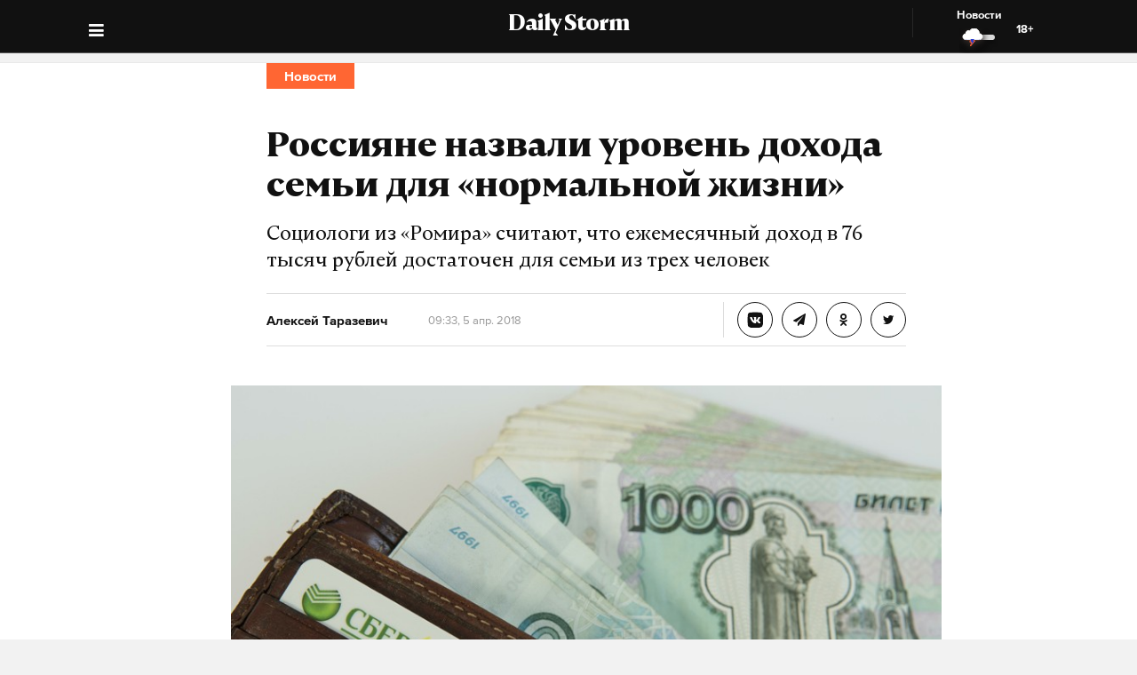

--- FILE ---
content_type: text/html; charset=utf-8
request_url: https://dailystorm.ru/news/rossiyane-nazvali-uroven-dohoda-semi-dlya-normalnoy-zhizni
body_size: 17997
content:
<!DOCTYPE html>
<html lang="ru">

  <head>
    <meta charset="UTF-8">
    <title>
      
  Россияне назвали уровень дохода семьи для «нормальной жизни»

    </title>

    

    <meta name="viewport"
      content="width=device-width, user-scalable=yes, initial-scale=1.0, maximum-scale=2.0, minimum-scale=1.0">

    <link rel="apple-touch-icon" sizes="57x57"
      href="/static/favicon/apple-icon-57x57.png">
    <link rel="apple-touch-icon" sizes="60x60"
      href="/static/favicon/apple-icon-60x60.png">
    <link rel="apple-touch-icon" sizes="72x72"
      href="/static/favicon/apple-icon-72x72.png">
    <link rel="apple-touch-icon" sizes="76x76"
      href="/static/favicon/apple-icon-76x76.png">
    <link rel="apple-touch-icon" sizes="114x114"
      href="/static/favicon/apple-icon-114x114.png">
    <link rel="apple-touch-icon" sizes="120x120"
      href="/static/favicon/apple-icon-120x120.png">
    <link rel="apple-touch-icon" sizes="144x144"
      href="/static/favicon/apple-icon-144x144.png">
    <link rel="apple-touch-icon" sizes="152x152"
      href="/static/favicon/apple-icon-152x152.png">
    <link rel="apple-touch-icon" sizes="180x180"
      href="/static/favicon/apple-icon-180x180.png">
    <link rel="icon" type="image/png" sizes="192x192"
      href="/static/favicon/android-icon-192x192.png">
    <link rel="icon" type="image/png" sizes="32x32"
      href="/static/favicon/favicon-32x32.png">
    <link rel="icon" type="image/png" sizes="96x96"
      href="/static/favicon/favicon-96x96.png">
    <link rel="icon" type="image/png" sizes="16x16"
      href="/static/favicon/favicon-16x16.png">
    <link rel="manifest" href="/static/favicon/manifest.json">
    <meta name="msapplication-TileColor" content="#ffffff">
    <meta name="msapplication-TileImage"
      content="/static/favicon/ms-icon-144x144.png">
    <meta name="theme-color" content="#ffffff">
    <meta property="fb:pages" content="478006465879651" />
    <!-- gravitec -->
    <script
      src="https://cdn.gravitec.net/storage/75b5ed153e553f82f8753133b597359d/client.js"
      async></script>
    <script src="https://yastatic.net/pcode/adfox/loader.js"
      crossorigin="anonymous"></script>

    <!-- StatMedia -->
    <script type="text/javascript">
  (function (w, d, c) {
    (w[c] = w[c] || []).push(function () {
      try {
        w.statmedia45130 = new StatMedia({ 'id': 45130 });
      } catch ( e ) {}
    });
    var p = d.createElement('script');
    p.type = 'text/javascript';
    p.async = true;
    p.src = 'https://stat.media/sm.js';
    var s = d.getElementsByTagName('script')[0];
    s.parentNode.insertBefore(p, s);
  })(window, document, '__statmedia_callbacks')
  </script>

    <!--/ StatMedia -->
    <script async src="https://jsn.24smi.net/smi.js"></script>

    <link rel="alternate" type="application/rss+xml" title="Daily Storm RSS"
      href="/media/rss.xml">
    <!-- Relap IO -->
    <script type="text/javascript" async
      src="https://relap.io/api/v6/head.js?token=1fOKroMHMcwxpaCl"></script>
    <!-- ebd Repal IO -->
    
  <link rel="canonical" href="https://dailystorm.ru/news/rossiyane-nazvali-uroven-dohoda-semi-dlya-normalnoy-zhizni" />
  <link rel="amphtml" href="https://amp.dailystorm.ru/news/rossiyane-nazvali-uroven-dohoda-semi-dlya-normalnoy-zhizni" />

  <meta name="title" content="Социологи выяснили желаемые зарплаты горожан и селян для «нормальной жизни»" />
<meta name="description" content="Эксперты «Ромира» утверждают, что россияне считают общий доход в 76 тысяч рублей на трех членов семьи нормальным. Daily Storm — первое гонзо-центристское СМИ." />
<link rel="image_src" type="image/jpeg" href="https://dailystorm.ru/media/images/2018/04/05/43be9cc3-2488-49c1-9b93-785f62da8faa.jpg" />


<meta property="og:image" content="https://dailystorm.ru/media/images/2018/04/05/43be9cc3-2488-49c1-9b93-785f62da8faa.jpg" />
<meta property="og:image:width" content="537" />
<meta property="og:image:height" content="240" />


<meta property="og:site_name" content="Daily Storm" />
<meta property="og:url" content="https://dailystorm.ru/news/rossiyane-nazvali-uroven-dohoda-semi-dlya-normalnoy-zhizni" />
<meta property="og:title" content="Россияне назвали уровень дохода семьи для «нормальной жизни»" />
<meta property="og:description" content="Социологи из «Ромира» считают, что ежемесячный доход в 76 тысяч рублей достаточен для семьи из трех человек" />
<meta property="og:type" content="article" />
<meta property="og:locale" content="ru_RU" />

<meta name="twitter:card" content="summary_large_image" />
<meta property="twitter:image" content="https://dailystorm.ru/media/images/2018/04/05/43be9cc3-2488-49c1-9b93-785f62da8faa.jpg" />
<meta name="twitter:title" content="Россияне назвали уровень дохода семьи для «нормальной жизни»" />
<meta name="twitter:description" content="Социологи из «Ромира» считают, что ежемесячный доход в 76 тысяч рублей достаточен для семьи из трех человек" />

<meta property="vk:image" content="https://dailystorm.ru/media/images/2018/04/05/77656cea-9cb7-4992-9de6-47fcfc805dff.jpg" />

<meta property="article:published_time" content="2018-04-05 12:33:20+01:00">
<meta property="article:author" content="Алексей Таразевич">

<!-- mediator -->
<meta name="mediator_author" content="Алексей Таразевич" />
<meta name="mediator_theme" content="Новости" />
<meta name="mediator" content="6947" />
<meta name="mediator_published_time" content="2018-04-05T12:33:20+0300" />


  <script>
    var Hyphenopoly = {
      require: {
        "ru": "превысокомногорассмотрительствующий",
      },
      setup: {
        selectors: {
          '.arp__block': {}
        }
      }
    };
  </script>
  <!-- <script src="/static/js/Hyphenopoly_Loader.js"></script> -->


    <script type="text/javascript">
    (window.Image ? (new Image()) : document.createElement('img')).src = 'https://vk.com/rtrg?p=VK-RTRG-128933-48zRx';
  </script>
    <style>
    .browsehappy {
      position: fixed;
      z-index: 9999999999999999999999;
      background-color: #fff;
      top: 0;
      bottom: 0;
      left: 0;
      right: 0;
      text-align: center;
      padding: 20px;
    }

    .browsehappy img {
      width: 100%;
      height: auto;
      max-width: 600px;
      margin-top: 40px;
    }

    .browsehappy-js {
      display: none;
    }

    .browsehappy-js.browsehappy {
      display: block;
    }
  </style>

    <!-- <script async src="//pagead2.googlesyndication.com/pagead/js/adsbygoogle.js"></script>
  <script>
    (adsbygoogle = window.adsbygoogle || []).push({
      google_ad_client: "ca-pub-9073070552576904",
      enable_page_level_ads: true
    });
  </script> -->  <link href="/static/bundle-0ea956a.css" rel="stylesheet"></head>

  <body>
    <!-- Rating@Mail.ru counter -->
    <script type="text/javascript">
    var _tmr = window._tmr || (window._tmr = []);
    _tmr.push({
      id: "3016701",
      type: "pageView",
      start: (new Date()).getTime()
    });
    (function(d, w, id) {
      if (d.getElementById(id)) return;
      var ts = d.createElement("script");
      ts.type = "text/javascript";
      ts.async = true;
      ts.id = id;
      ts.src = (d.location.protocol == "https:" ? "https:" : "http:") + "//top-fwz1.mail.ru/js/code.js";
      var f = function() {
        var s = d.getElementsByTagName("script")[0];
        s.parentNode.insertBefore(ts, s);
      };
      if (w.opera == "[object Opera]") {
        d.addEventListener("DOMContentLoaded", f, false);
      } else {
        f();
      }
    })(document, window, "topmailru-code");
  </script><noscript><div>
        <img src="//top-fwz1.mail.ru/counter?id=3016701;js=na"
          style="border:0;position:absolute;left:-9999px;" alt />
      </div></noscript>
    <!-- //Rating@Mail.ru counter -->
    
  
    <script id="js-mpf-mediator-init" data-counter="2820485" data-adaptive="true">!function (e) { function t(t, n) { if (!(n in e)) { for (var r, a = e.document, i = a.scripts, o = i.length; o--;)if (-1 !== i[o].src.indexOf(t)) { r = i[o]; break } if (!r) { r = a.createElement("script"), r.type = "text/javascript", r.async = !0, r.defer = !0, r.src = t, r.charset = "UTF-8";; var d = function () { var e = a.getElementsByTagName("script")[0]; e.parentNode.insertBefore(r, e) }; "[object Opera]" == e.opera ? a.addEventListener ? a.addEventListener("DOMContentLoaded", d, !1) : e.attachEvent("onload", d) : d() } } } t("//mediator.mail.ru/script/2820485/", "_mediator") }(window);</script>
  

    <!--[if lt IE 9]>
  <a href="https://browsehappy.com/" target="_blank"  class="browsehappy-js browsehappy">
    <img src="/static/images/browsehappy.png" alt="">
  </a>
  <![endif]-->
    <a href="https://browsehappy.com/" target="_blank" class="browsehappy-js">
      <img src="/static/images/browsehappy.png" alt>
    </a>
    <script>
    (function() {
      var documentLink = document,
        flexSupport = "",
        getComputedStyleLink = window.getComputedStyle,
        documentHeadLink = documentLink.getElementsByTagName('head')[0],
        elementForTesting = documentLink.createElement('p'),
        elementForTestingStyle = elementForTesting.style,
        display = 'display',
        displayVariant = [
          'flex', // 1
          '-webkit-flex', // 2
          '-ms-flexbox', // 3
          //'-webkit-box', // 4
          '-moz-box', // 5
          'table', // 6
          'inline' // 7
        ],
        abilityFlexWrap = [
          'flexWrap',
          'WebkitFlexWrap',
          'msFlexWrap'
        ];
      documentHeadLink.appendChild(elementForTesting);
      for (var i = 0, len = displayVariant.length; i < len; i++) {
        if (abilityFlexWrap[i] && !(abilityFlexWrap[i] in elementForTestingStyle)) continue;
        elementForTestingStyle.cssText = display + ':' + displayVariant[i];
        var getDisplayStyle =
          (getComputedStyleLink) ? getComputedStyleLink(elementForTesting, null).getPropertyValue(display) : elementForTesting.currentStyle[display];
        if (getDisplayStyle == displayVariant[i]) {
          flexSupport = i + 1;
          break;
        }
      }
      documentHeadLink.removeChild(elementForTesting);
      if (flexSupport > 3 || ("ActiveXObject" in window)) {
        document.getElementsByClassName('browsehappy-js')[0].className += " browsehappy"
      }
    })();
  </script>
     <div id="app" data-server-rendered="true" class="global-wrapper"><div class="global-wrapper__content"><div class="vue-portal-target "></div> <!----> <!----> <div class="global-wrapper__content"><div class="c-page arp"><div class="adv iYCWtm7imZctaGa6Nxe-4_0 _191SnVbGFPHgUK5fwbToIQ_0"><div id="yandex-adfox-ads-0.48571109809318" class="ya-banner ya-banner--desktop"></div> <div id="yandex-adfox-ads-0.3763249613869861" class="ya-banner ya-banner--mobile"></div></div> <div><div class="_1ds3tL0TPhzjRuTXnZMcn1_0"><div class="_1wGmP8oosfDWiAY6Ij4o85_0"><header class="header header--alt header--dark header--"><div class="header__container"><div class="header__logo-wrapper"><a href="/" class="header__logo">Daily Storm</a></div></div> <div class="header__container"><div class="header__menu-toggle header__left"></div></div> <div class="header__menu-toggle header__left header__left--menu"><i class="fa fa-bars fa-1hx"></i></div> <div class="header__close header__close--news header__right" style="display:flex;"><a onclick="ym(44956237, 'reachGoal', 'NEWS_CLICK'); return true;" href="/news"><div class="header__close-label">Новости</div> <img src="/static/images/icons/light-news-cloud.svg" alt="Новости"></a> <span class="header__info--bold" style="padding:16px;">18+</span></div></header></div></div> <header class="arp__dynamic-header KYq5DnWmHhL8m1S_sHUiJ_0"><div class="header__container header__container--no-block"><a href="/" class="_1gsE-MOGz1a-YpqsKkPs2Z_0">
        St
      </a> <div class="_1fS_b8u9is40AHCgwn8oSH_0"></div> <div class="_1mZatTrWDB09E1eAxTDCg4_0">Россияне назвали уровень дохода семьи для «нормальной жизни»</div> <div class="hrSKZ89t1UVpeqZ-dhpig_0"><div data-type="share" class="_1uWZ1F79c_2hEkgjA4Ud03_0 social-icon social-icon--no-border social-icon--undefined social-icon--vk _2i_glm4NhOjnI2ecEXCeCK_0"><a href="http://vkontakte.ru/share.php?url=http%3A%2F%2Fdailystorm.ru%2Frossiyane-nazvali-uroven-dohoda-semi-dlya-normalnoy-zhizni&amp;title=%D0%A0%D0%BE%D1%81%D1%81%D0%B8%D1%8F%D0%BD%D0%B5%20%D0%BD%D0%B0%D0%B7%D0%B2%D0%B0%D0%BB%D0%B8%20%D1%83%D1%80%D0%BE%D0%B2%D0%B5%D0%BD%D1%8C%20%D0%B4%D0%BE%D1%85%D0%BE%D0%B4%D0%B0%20%D1%81%D0%B5%D0%BC%D1%8C%D0%B8%20%D0%B4%D0%BB%D1%8F%20%C2%AB%D0%BD%D0%BE%D1%80%D0%BC%D0%B0%D0%BB%D1%8C%D0%BD%D0%BE%D0%B9%20%D0%B6%D0%B8%D0%B7%D0%BD%D0%B8%C2%BB&amp;description=%D0%A1%D0%BE%D1%86%D0%B8%D0%BE%D0%BB%D0%BE%D0%B3%D0%B8%20%D0%B8%D0%B7%20%C2%AB%D0%A0%D0%BE%D0%BC%D0%B8%D1%80%D0%B0%C2%BB%20%D1%81%D1%87%D0%B8%D1%82%D0%B0%D1%8E%D1%82%2C%20%D1%87%D1%82%D0%BE%20%D0%B5%D0%B6%D0%B5%D0%BC%D0%B5%D1%81%D1%8F%D1%87%D0%BD%D1%8B%D0%B9%20%D0%B4%D0%BE%D1%85%D0%BE%D0%B4%20%D0%B2%2076%20%D1%82%D1%8B%D1%81%D1%8F%D1%87%20%D1%80%D1%83%D0%B1%D0%BB%D0%B5%D0%B9%20%D0%B4%D0%BE%D1%81%D1%82%D0%B0%D1%82%D0%BE%D1%87%D0%B5%D0%BD%20%D0%B4%D0%BB%D1%8F%20%D1%81%D0%B5%D0%BC%D1%8C%D0%B8%20%D0%B8%D0%B7%20%D1%82%D1%80%D0%B5%D1%85%20%D1%87%D0%B5%D0%BB%D0%BE%D0%B2%D0%B5%D0%BA&amp;noparse=true" class="social-icon__icon-wrapper social-icon__icon-wrapper--sm"><div class="t-icon-root _1KRIOQXK1JlK7_-lBfPyLf_0"><div class="t-icon-svg-wrapper" style="transform:rotate(0deg);width:24px;height:24px;"><svg viewBox="60 60 160 160"><defs><mask id="0.7989003470897056"><path fill-rule="evenodd" clip-rule="evenodd" fill="white" d="M120,70.9h43.5c39.7,0,49.1,9.4,49.1,49.1v43.5c0,39.7-9.4,49.1-49.1,49.1H120c-39.7,0-49.1-9.4-49.1-49.1V120 C70.9,80.3,80.3,70.9,120,70.9"></path> <path fill-rule="evenodd" clip-rule="evenodd" fill="black" d="M186.9,119.7c0.7-2.2,0-3.8-3.1-3.8h-10.3c-2.6,0-3.8,1.4-4.5,2.9c0,0-5.3,12.8-12.7,21.1 c-2.4,2.4-3.5,3.2-4.8,3.2c-0.7,0-1.6-0.8-1.6-3v-20.5c0-2.6-0.8-3.8-3-3.8h-16.2c-1.6,0-2.6,1.2-2.6,2.4c0,2.5,3.7,3.1,4.1,10.1 v15.2c0,3.3-0.6,3.9-1.9,3.9c-3.5,0-12-12.9-17.1-27.6c-1-2.9-2-4-4.6-4H98.2c-3,0-3.5,1.4-3.5,2.9c0,2.7,3.5,16.3,16.3,34.3 c8.5,12.3,20.6,18.9,31.5,18.9c6.6,0,7.4-1.5,7.4-4v-9.3c0-3,0.6-3.5,2.7-3.5c1.5,0,4.2,0.8,10.3,6.7c7,7,8.2,10.2,12.1,10.2h10.3 c3,0,4.4-1.5,3.6-4.4c-0.9-2.9-4.3-7.1-8.7-12.1c-2.4-2.8-6-5.9-7.1-7.4c-1.5-2-1.1-2.8,0-4.6C173,143.5,185.6,125.7,186.9,119.7"></path></mask></defs> <path mask="url(#0.7989003470897056)" fill-rule="evenodd" clip-rule="evenodd" fill="currentColor" d="M120,70.9h43.5c39.7,0,49.1,9.4,49.1,49.1v43.5c0,39.7-9.4,49.1-49.1,49.1H120c-39.7,0-49.1-9.4-49.1-49.1V120 C70.9,80.3,80.3,70.9,120,70.9"></path></svg></div></div></a></div> <div data-type="share" class="_1uWZ1F79c_2hEkgjA4Ud03_0 social-icon social-icon--no-border social-icon--undefined social-icon--paper-plane _2i_glm4NhOjnI2ecEXCeCK_0"><a href="https://telegram.me/share/?url=http%3A%2F%2Fdailystorm.ru%2Frossiyane-nazvali-uroven-dohoda-semi-dlya-normalnoy-zhizni&amp;text=%D0%A1%D0%BE%D1%86%D0%B8%D0%BE%D0%BB%D0%BE%D0%B3%D0%B8%20%D0%B8%D0%B7%20%C2%AB%D0%A0%D0%BE%D0%BC%D0%B8%D1%80%D0%B0%C2%BB%20%D1%81%D1%87%D0%B8%D1%82%D0%B0%D1%8E%D1%82%2C%20%D1%87%D1%82%D0%BE%20%D0%B5%D0%B6%D0%B5%D0%BC%D0%B5%D1%81%D1%8F%D1%87%D0%BD%D1%8B%D0%B9%20%D0%B4%D0%BE%D1%85%D0%BE%D0%B4%20%D0%B2%2076%20%D1%82%D1%8B%D1%81%D1%8F%D1%87%20%D1%80%D1%83%D0%B1%D0%BB%D0%B5%D0%B9%20%D0%B4%D0%BE%D1%81%D1%82%D0%B0%D1%82%D0%BE%D1%87%D0%B5%D0%BD%20%D0%B4%D0%BB%D1%8F%20%D1%81%D0%B5%D0%BC%D1%8C%D0%B8%20%D0%B8%D0%B7%20%D1%82%D1%80%D0%B5%D1%85%20%D1%87%D0%B5%D0%BB%D0%BE%D0%B2%D0%B5%D0%BA" class="social-icon__icon-wrapper social-icon__icon-wrapper--sm"><i class="fa fa-paper-plane fa-sm social-icon__icon social-icon__icon--fa"></i></a></div> <div data-type="share" class="_1uWZ1F79c_2hEkgjA4Ud03_0 social-icon social-icon--no-border social-icon--undefined social-icon--odnoklassniki _2i_glm4NhOjnI2ecEXCeCK_0"><a href="http://www.odnoklassniki.ru/dk?st.cmd=addShare&amp;st.s=1&amp;st.comments=%D0%A1%D0%BE%D1%86%D0%B8%D0%BE%D0%BB%D0%BE%D0%B3%D0%B8%20%D0%B8%D0%B7%20%C2%AB%D0%A0%D0%BE%D0%BC%D0%B8%D1%80%D0%B0%C2%BB%20%D1%81%D1%87%D0%B8%D1%82%D0%B0%D1%8E%D1%82%2C%20%D1%87%D1%82%D0%BE%20%D0%B5%D0%B6%D0%B5%D0%BC%D0%B5%D1%81%D1%8F%D1%87%D0%BD%D1%8B%D0%B9%20%D0%B4%D0%BE%D1%85%D0%BE%D0%B4%20%D0%B2%2076%20%D1%82%D1%8B%D1%81%D1%8F%D1%87%20%D1%80%D1%83%D0%B1%D0%BB%D0%B5%D0%B9%20%D0%B4%D0%BE%D1%81%D1%82%D0%B0%D1%82%D0%BE%D1%87%D0%B5%D0%BD%20%D0%B4%D0%BB%D1%8F%20%D1%81%D0%B5%D0%BC%D1%8C%D0%B8%20%D0%B8%D0%B7%20%D1%82%D1%80%D0%B5%D1%85%20%D1%87%D0%B5%D0%BB%D0%BE%D0%B2%D0%B5%D0%BA&amp;st._surl=http%3A%2F%2Fdailystorm.ru%2Frossiyane-nazvali-uroven-dohoda-semi-dlya-normalnoy-zhizni" class="social-icon__icon-wrapper social-icon__icon-wrapper--sm"><i class="fa fa-odnoklassniki fa-sm social-icon__icon social-icon__icon--fa"></i></a></div> <div data-type="share" class="_1uWZ1F79c_2hEkgjA4Ud03_0 social-icon social-icon--no-border social-icon--undefined social-icon--twitter _2i_glm4NhOjnI2ecEXCeCK_0"><a href="http://twitter.com/share?text=%D0%A1%D0%BE%D1%86%D0%B8%D0%BE%D0%BB%D0%BE%D0%B3%D0%B8%20%D0%B8%D0%B7%20%C2%AB%D0%A0%D0%BE%D0%BC%D0%B8%D1%80%D0%B0%C2%BB%20%D1%81%D1%87%D0%B8%D1%82%D0%B0%D1%8E%D1%82%2C%20%D1%87%D1%82%D0%BE%20%D0%B5%D0%B6%D0%B5%D0%BC%D0%B5%D1%81%D1%8F%D1%87%D0%BD%D1%8B%D0%B9%20%D0%B4%D0%BE%D1%85%D0%BE%D0%B4%20%D0%B2%2076%20%D1%82%D1%8B%D1%81%D1%8F%D1%87%20%D1%80%D1%83%D0%B1%D0%BB%D0%B5%D0%B9%20%D0%B4%D0%BE%D1%81%D1%82%D0%B0%D1%82%D0%BE%D1%87%D0%B5%D0%BD%20%D0%B4%D0%BB%D1%8F%20%D1%81%D0%B5%D0%BC%D1%8C%D0%B8%20%D0%B8%D0%B7%20%D1%82%D1%80%D0%B5%D1%85%20%D1%87%D0%B5%D0%BB%D0%BE%D0%B2%D0%B5%D0%BA&amp;url=http%3A%2F%2Fdailystorm.ru%2Frossiyane-nazvali-uroven-dohoda-semi-dlya-normalnoy-zhizni&amp;counturl=http%3A%2F%2Fdailystorm.ru%2Frossiyane-nazvali-uroven-dohoda-semi-dlya-normalnoy-zhizni" class="social-icon__icon-wrapper social-icon__icon-wrapper--sm"><i class="fa fa-twitter fa-sm social-icon__icon social-icon__icon--fa"></i></a></div> <a href="v-turcii-zaderzhan-predpolagaemyy-kurator-ubiycy-posla-rossii" class="_1r822X5Ya96lglN1wCGt5s_0"><i class="fa fa-arrow-left"></i></a> <a href="uralcu-grozit-tyurma-za-nedonesenie-na-druga-ushedshego-v-ig" class="_1r822X5Ya96lglN1wCGt5s_0"><i class="fa fa-arrow-right"></i></a> <span class="_1r822X5Ya96lglN1wCGt5s_0">18+</span></div></div> <div class="_1fS_b8u9is40AHCgwn8oSH_0"></div></header></div> <div class="adv iYCWtm7imZctaGa6Nxe-4_0 _191SnVbGFPHgUK5fwbToIQ_0 _2QJe6WdYj4JUtl9oF2bEtb_0"><div id="yandex-adfox-ads-0.5272923564161718" class="ya-banner ya-banner--desktop"></div> <div id="yandex-adfox-ads-0.8298613991555954" class="ya-banner ya-banner--mobile"></div></div> <div class="arp__inner"><section class="arp__main"><!----> <!----></section> <div class="arp__wrapper
        
        
        arp__wrapper--alt"><div class="arp__category c-layout c-layout--white c-layout--bounded-article c-layout--bound-content"><div itemscope="itemscope" itemtype="http://schema.org/BreadcrumbList" class="arp__center c-layout__limiter"><div itemprop="itemListElement" itemscope="itemscope" itemtype="http://schema.org/ListItem" class="c-layout__label c-layout__label--alt"><!----> <a itemprop="item" href="/news"><span itemprop="name">Новости</span> <meta itemprop="position" content="1"></a></div></div></div> <div class="arp__break"></div> <div class="c-layout c-layout--white c-layout--bounded-article c-layout--overflow-mobile"><div class="arp__break"></div> <div class="_15v7x_5WlHaQ2RSHZxswtK_1 c-layout__wrapper c-layout__wrapper--white c-layout__wrapper--no-border-top arp__feature arp__feature--1"></div> <div class="adv iYCWtm7imZctaGa6Nxe-4_0 _191SnVbGFPHgUK5fwbToIQ_0 _3_bCOsHpJzMaeo9_8RIaf_1"><div id="yandex-adfox-ads-0.2857829298783403" class="ya-banner ya-banner--desktop"></div> <div id="yandex-adfox-ads-0.9806214022383779" class="ya-banner ya-banner--mobile"></div></div> <div class="_2NIysFbLHXzJXkYfb2OrP-_1 arp__center c-layout__limiter"><h1 class="arp__title arp__center">Россияне назвали уровень дохода семьи для «нормальной жизни»</h1> <h2 class="_3m4OFIel9NilBAba1ejh0j_1 arp__center arp__subtitle arp__subtitle--duplicate">
          Социологи из «Ромира» считают, что ежемесячный доход в 76 тысяч рублей достаточен для семьи из трех человек
        </h2> <div class="ba6aPQ_H5gwddqPp6cdCi_1 _1fjFbIzSdHkhFwuBxtPrKK_1"><div class="article-author article-author--coauthors"><div class="article-author__author"><div itemprop="author" itemscope="itemscope" itemtype="http://schema.org/Person" class="article-author__link"><!----> <a href="/author/124"><span itemprop="name" class="article-author__author-name">
        Алексей Таразевич</span></a> <!----> <!----></div> <!----></div> <!----></div></div> <div class="_2Rxg4kV3d5aiR0ZqM4cahn_1"><div class="ba6aPQ_H5gwddqPp6cdCi_1"><div class="article-author article-author--coauthors"><div class="article-author__author"><div itemprop="author" itemscope="itemscope" itemtype="http://schema.org/Person" class="article-author__link"><!----> <a href="/author/124"><span itemprop="name" class="article-author__author-name">
        Алексей Таразевич</span></a> <!----> <!----></div> <!----></div> <!----></div></div> <div class="_2KWfZ2t097HlxQ7_9DdDvC_1"><time datetime="2018-04-05T12:33:20+0300">12:33, 5 апр. 2018</time></div> <div class="_1Dj3qyd0gDJLKIiu3pS0pX_1"></div> <!----> <div class="_1jg9-RnvdGP3roqTYKKwU2_1"><div class="_3lZJ-n1V_NgB2bZQlTx3Sy_1"><div data-type="share" class="_1uWZ1F79c_2hEkgjA4Ud03_0 social-icon social-icon--undefined social-icon--undefined social-icon--vk undefined"><a href="http://vkontakte.ru/share.php?url=http%3A%2F%2Fdailystorm.ru%2Frossiyane-nazvali-uroven-dohoda-semi-dlya-normalnoy-zhizni&amp;title=%D0%A0%D0%BE%D1%81%D1%81%D0%B8%D1%8F%D0%BD%D0%B5%20%D0%BD%D0%B0%D0%B7%D0%B2%D0%B0%D0%BB%D0%B8%20%D1%83%D1%80%D0%BE%D0%B2%D0%B5%D0%BD%D1%8C%20%D0%B4%D0%BE%D1%85%D0%BE%D0%B4%D0%B0%20%D1%81%D0%B5%D0%BC%D1%8C%D0%B8%20%D0%B4%D0%BB%D1%8F%20%C2%AB%D0%BD%D0%BE%D1%80%D0%BC%D0%B0%D0%BB%D1%8C%D0%BD%D0%BE%D0%B9%20%D0%B6%D0%B8%D0%B7%D0%BD%D0%B8%C2%BB&amp;description=%D0%A1%D0%BE%D1%86%D0%B8%D0%BE%D0%BB%D0%BE%D0%B3%D0%B8%20%D0%B8%D0%B7%20%C2%AB%D0%A0%D0%BE%D0%BC%D0%B8%D1%80%D0%B0%C2%BB%20%D1%81%D1%87%D0%B8%D1%82%D0%B0%D1%8E%D1%82%2C%20%D1%87%D1%82%D0%BE%20%D0%B5%D0%B6%D0%B5%D0%BC%D0%B5%D1%81%D1%8F%D1%87%D0%BD%D1%8B%D0%B9%20%D0%B4%D0%BE%D1%85%D0%BE%D0%B4%20%D0%B2%2076%20%D1%82%D1%8B%D1%81%D1%8F%D1%87%20%D1%80%D1%83%D0%B1%D0%BB%D0%B5%D0%B9%20%D0%B4%D0%BE%D1%81%D1%82%D0%B0%D1%82%D0%BE%D1%87%D0%B5%D0%BD%20%D0%B4%D0%BB%D1%8F%20%D1%81%D0%B5%D0%BC%D1%8C%D0%B8%20%D0%B8%D0%B7%20%D1%82%D1%80%D0%B5%D1%85%20%D1%87%D0%B5%D0%BB%D0%BE%D0%B2%D0%B5%D0%BA&amp;noparse=true" class="social-icon__icon-wrapper social-icon__icon-wrapper--xs"><div class="t-icon-root _1KRIOQXK1JlK7_-lBfPyLf_0"><div class="t-icon-svg-wrapper" style="transform:rotate(0deg);width:24px;height:24px;"><svg viewBox="60 60 160 160"><defs><mask id="0.6032648572747568"><path fill-rule="evenodd" clip-rule="evenodd" fill="white" d="M120,70.9h43.5c39.7,0,49.1,9.4,49.1,49.1v43.5c0,39.7-9.4,49.1-49.1,49.1H120c-39.7,0-49.1-9.4-49.1-49.1V120 C70.9,80.3,80.3,70.9,120,70.9"></path> <path fill-rule="evenodd" clip-rule="evenodd" fill="black" d="M186.9,119.7c0.7-2.2,0-3.8-3.1-3.8h-10.3c-2.6,0-3.8,1.4-4.5,2.9c0,0-5.3,12.8-12.7,21.1 c-2.4,2.4-3.5,3.2-4.8,3.2c-0.7,0-1.6-0.8-1.6-3v-20.5c0-2.6-0.8-3.8-3-3.8h-16.2c-1.6,0-2.6,1.2-2.6,2.4c0,2.5,3.7,3.1,4.1,10.1 v15.2c0,3.3-0.6,3.9-1.9,3.9c-3.5,0-12-12.9-17.1-27.6c-1-2.9-2-4-4.6-4H98.2c-3,0-3.5,1.4-3.5,2.9c0,2.7,3.5,16.3,16.3,34.3 c8.5,12.3,20.6,18.9,31.5,18.9c6.6,0,7.4-1.5,7.4-4v-9.3c0-3,0.6-3.5,2.7-3.5c1.5,0,4.2,0.8,10.3,6.7c7,7,8.2,10.2,12.1,10.2h10.3 c3,0,4.4-1.5,3.6-4.4c-0.9-2.9-4.3-7.1-8.7-12.1c-2.4-2.8-6-5.9-7.1-7.4c-1.5-2-1.1-2.8,0-4.6C173,143.5,185.6,125.7,186.9,119.7"></path></mask></defs> <path mask="url(#0.6032648572747568)" fill-rule="evenodd" clip-rule="evenodd" fill="currentColor" d="M120,70.9h43.5c39.7,0,49.1,9.4,49.1,49.1v43.5c0,39.7-9.4,49.1-49.1,49.1H120c-39.7,0-49.1-9.4-49.1-49.1V120 C70.9,80.3,80.3,70.9,120,70.9"></path></svg></div></div></a></div></div> <div class="_3lZJ-n1V_NgB2bZQlTx3Sy_1"><div data-type="share" class="_1uWZ1F79c_2hEkgjA4Ud03_0 social-icon social-icon--undefined social-icon--undefined social-icon--paper-plane undefined"><a href="https://telegram.me/share/?url=http%3A%2F%2Fdailystorm.ru%2Frossiyane-nazvali-uroven-dohoda-semi-dlya-normalnoy-zhizni&amp;text=%D0%A1%D0%BE%D1%86%D0%B8%D0%BE%D0%BB%D0%BE%D0%B3%D0%B8%20%D0%B8%D0%B7%20%C2%AB%D0%A0%D0%BE%D0%BC%D0%B8%D1%80%D0%B0%C2%BB%20%D1%81%D1%87%D0%B8%D1%82%D0%B0%D1%8E%D1%82%2C%20%D1%87%D1%82%D0%BE%20%D0%B5%D0%B6%D0%B5%D0%BC%D0%B5%D1%81%D1%8F%D1%87%D0%BD%D1%8B%D0%B9%20%D0%B4%D0%BE%D1%85%D0%BE%D0%B4%20%D0%B2%2076%20%D1%82%D1%8B%D1%81%D1%8F%D1%87%20%D1%80%D1%83%D0%B1%D0%BB%D0%B5%D0%B9%20%D0%B4%D0%BE%D1%81%D1%82%D0%B0%D1%82%D0%BE%D1%87%D0%B5%D0%BD%20%D0%B4%D0%BB%D1%8F%20%D1%81%D0%B5%D0%BC%D1%8C%D0%B8%20%D0%B8%D0%B7%20%D1%82%D1%80%D0%B5%D1%85%20%D1%87%D0%B5%D0%BB%D0%BE%D0%B2%D0%B5%D0%BA" class="social-icon__icon-wrapper social-icon__icon-wrapper--xs"><i class="fa fa-paper-plane fa-xs social-icon__icon social-icon__icon--fa"></i></a></div></div> <div class="_3lZJ-n1V_NgB2bZQlTx3Sy_1"><div data-type="share" class="_1uWZ1F79c_2hEkgjA4Ud03_0 social-icon social-icon--undefined social-icon--undefined social-icon--odnoklassniki undefined"><a href="http://www.odnoklassniki.ru/dk?st.cmd=addShare&amp;st.s=1&amp;st.comments=%D0%A1%D0%BE%D1%86%D0%B8%D0%BE%D0%BB%D0%BE%D0%B3%D0%B8%20%D0%B8%D0%B7%20%C2%AB%D0%A0%D0%BE%D0%BC%D0%B8%D1%80%D0%B0%C2%BB%20%D1%81%D1%87%D0%B8%D1%82%D0%B0%D1%8E%D1%82%2C%20%D1%87%D1%82%D0%BE%20%D0%B5%D0%B6%D0%B5%D0%BC%D0%B5%D1%81%D1%8F%D1%87%D0%BD%D1%8B%D0%B9%20%D0%B4%D0%BE%D1%85%D0%BE%D0%B4%20%D0%B2%2076%20%D1%82%D1%8B%D1%81%D1%8F%D1%87%20%D1%80%D1%83%D0%B1%D0%BB%D0%B5%D0%B9%20%D0%B4%D0%BE%D1%81%D1%82%D0%B0%D1%82%D0%BE%D1%87%D0%B5%D0%BD%20%D0%B4%D0%BB%D1%8F%20%D1%81%D0%B5%D0%BC%D1%8C%D0%B8%20%D0%B8%D0%B7%20%D1%82%D1%80%D0%B5%D1%85%20%D1%87%D0%B5%D0%BB%D0%BE%D0%B2%D0%B5%D0%BA&amp;st._surl=http%3A%2F%2Fdailystorm.ru%2Frossiyane-nazvali-uroven-dohoda-semi-dlya-normalnoy-zhizni" class="social-icon__icon-wrapper social-icon__icon-wrapper--xs"><i class="fa fa-odnoklassniki fa-xs social-icon__icon social-icon__icon--fa"></i></a></div></div> <div class="_3lZJ-n1V_NgB2bZQlTx3Sy_1"><div data-type="share" class="_1uWZ1F79c_2hEkgjA4Ud03_0 social-icon social-icon--undefined social-icon--undefined social-icon--twitter undefined"><a href="http://twitter.com/share?text=%D0%A1%D0%BE%D1%86%D0%B8%D0%BE%D0%BB%D0%BE%D0%B3%D0%B8%20%D0%B8%D0%B7%20%C2%AB%D0%A0%D0%BE%D0%BC%D0%B8%D1%80%D0%B0%C2%BB%20%D1%81%D1%87%D0%B8%D1%82%D0%B0%D1%8E%D1%82%2C%20%D1%87%D1%82%D0%BE%20%D0%B5%D0%B6%D0%B5%D0%BC%D0%B5%D1%81%D1%8F%D1%87%D0%BD%D1%8B%D0%B9%20%D0%B4%D0%BE%D1%85%D0%BE%D0%B4%20%D0%B2%2076%20%D1%82%D1%8B%D1%81%D1%8F%D1%87%20%D1%80%D1%83%D0%B1%D0%BB%D0%B5%D0%B9%20%D0%B4%D0%BE%D1%81%D1%82%D0%B0%D1%82%D0%BE%D1%87%D0%B5%D0%BD%20%D0%B4%D0%BB%D1%8F%20%D1%81%D0%B5%D0%BC%D1%8C%D0%B8%20%D0%B8%D0%B7%20%D1%82%D1%80%D0%B5%D1%85%20%D1%87%D0%B5%D0%BB%D0%BE%D0%B2%D0%B5%D0%BA&amp;url=http%3A%2F%2Fdailystorm.ru%2Frossiyane-nazvali-uroven-dohoda-semi-dlya-normalnoy-zhizni&amp;counturl=http%3A%2F%2Fdailystorm.ru%2Frossiyane-nazvali-uroven-dohoda-semi-dlya-normalnoy-zhizni" class="social-icon__icon-wrapper social-icon__icon-wrapper--xs"><i class="fa fa-twitter fa-xs social-icon__icon social-icon__icon--fa"></i></a></div></div></div></div></div> <aside class="_3g7kUn8va91NvAnZVca6we_1 arp__author-wrapper--mobile-hidden c-layout__wrapper c-layout__wrapper--white arp__author-wrapper arp__feature arp__avatar"><div><div class="adv iYCWtm7imZctaGa6Nxe-4_0 _191SnVbGFPHgUK5fwbToIQ_0 _3qfy9JvHkPtDPRpbKzRc7S_0 _2QISkGRnX-bTdrr3zKcx0Z_1"><div id="yandex-adfox-ads-0.8379559463201605" class="ya-banner ya-banner--desktop"></div> <div id="yandex-adfox-ads-0.45553522922115564" class="ya-banner ya-banner--mobile"></div></div></div></aside> <aside class="_1_Wxy5mnf3uhFI8LY8GTzz_1 arp__feature arp__feature--2"><!----> <div class="adv iYCWtm7imZctaGa6Nxe-4_0 _191SnVbGFPHgUK5fwbToIQ_0"><div id="yandex-adfox-ads-0.4043006048726068" class="ya-banner ya-banner--desktop"></div> <div id="yandex-adfox-ads-0.9397459037981386" class="ya-banner ya-banner--mobile"></div></div></aside> <div class="arp__break arp__break--2"></div> <div class="c-layout__wrapper c-layout__wrapper--white arp__content arp__center"><div class="arp__blocks"><div><section class="arp__block arp__block--image arp__block--image-main-in-block"><figure class="arp__image-holder"><img src="/media/images/2018/04/05/af310278-0128-4e79-8375-9b28d96c006d.jpg" loading="auto" alt="Социологи из «Ромира» считают, что ежемесячный доход в 76 тысяч рублей достаточен для семьи из трех человек Фото: © GLOBAL LOOK press/Nikolay Gyngazov" class="arp__image"> <figcaption class="arp__image-caption"><span class="arp__image-caption-text arp__image-caption-text--description">Фото: © GLOBAL LOOK press/Nikolay Gyngazov</span> <!----></figcaption></figure></section> <section class="arp__block arp__block--text js-mediator-article"><!----> <!----> <div class="c-layout__limiter c-layout__limiter--no-phone QCrpIXODtlwZjVpsU2Jfb_1"><p>Частный исследовательский холдинг «Ромир» в марте провел соцопрос среди россиян на предмет того, какой ежемесячный доход они считают оптимальным для семьи из трех человек. Средняя цифра по всей стране составила 75,9 тысячи рублей, в то время как жители крупных городов «запросили» почти 92 тысячи рублей, а жители небольших населенных пунктов и в сельской местности были бы довольны и 60 тысячами рублей в месяц. Результаты соцопроса свидетельствуют о том, что россияне сумели приспособиться к непростой экономической ситуации в стране, отмечают в «Ромире».</p><p><br></p><p>«Нормальным» ежемесячный доход для трех человек 18% опрошенных считают 90-120 тысяч рублей, указывается в исследовании «Ромира», 50% опрошенных были бы довольны доходом в 45-90 тысяч рублей. Для 15% опрошенных россиян семейный доход в 30-45 тысяч является «нормальным», и только 6% порадовались бы доходу в 20-30 тысяч в месяц на семью. <strong>«Таким образом, средняя российская семья претендует на ежемесячный доход в 75 900 рублей», </strong>— говорится в релизе «Ромира».</p><p><br></p><p>В 2017 году результаты аналогичного соцопроса компании показали, что средняя российская семья из трех человек рассчитывает на ежемесячный доход в 83,5 тысячи рублей. Таким образом, считают в «Ромире», снижение планки почти на восемь тысяч рублей в 2018 году свидетельствует о том, что <strong>«россияне адаптировались к тяжелой экономической ситуации, научились экономить на необходимом, что и привело к более трезвым оценкам своих повседневных финансовых запросов».&nbsp;</strong></p></div> <div class="BMymU5YuBCMHtN2aVzLkq_1"><p class="notice">Читайте там, где удобно, и подписывайтесь на Daily Storm в <a href="https://t.me/stormdaily" target="_blank">Telegram</a>, <a href="https://dzen.ru/news/?favid=254154610&issue_tld=ru" target="_blank">Дзен</a> или <a href="https://vk.com/stormdaily">VK</a>.</p> <div class="btns"><a href="https://t.me/stormdaily" target="_blank"><img src="https://static.gazeta.ru/nm2021/img/icons/ui/telegram.svg" alt class="item-icon"><div class="item-text">Telegram</div></a> <a href="https://dzen.ru/news/?favid=254154610&issue_tld=ru" target="_blank"><img src="https://static.gazeta.ru/nm2021/img/icons/ui/zen.svg" alt class="item-icon"><div class="item-text">Дзен</div></a> <a href="https://vk.com/stormdaily" target="_blank"><svg viewBox="60 60 160 160" class="item-icon" style="width:20px;"><defs><mask id="0.9081634270571128"><path fill-rule="evenodd" clip-rule="evenodd" fill="white" d="M120,70.9h43.5c39.7,0,49.1,9.4,49.1,49.1v43.5c0,39.7-9.4,49.1-49.1,49.1H120c-39.7,0-49.1-9.4-49.1-49.1V120 C70.9,80.3,80.3,70.9,120,70.9"></path> <path fill-rule="evenodd" clip-rule="evenodd" fill="black" d="M186.9,119.7c0.7-2.2,0-3.8-3.1-3.8h-10.3c-2.6,0-3.8,1.4-4.5,2.9c0,0-5.3,12.8-12.7,21.1 c-2.4,2.4-3.5,3.2-4.8,3.2c-0.7,0-1.6-0.8-1.6-3v-20.5c0-2.6-0.8-3.8-3-3.8h-16.2c-1.6,0-2.6,1.2-2.6,2.4c0,2.5,3.7,3.1,4.1,10.1 v15.2c0,3.3-0.6,3.9-1.9,3.9c-3.5,0-12-12.9-17.1-27.6c-1-2.9-2-4-4.6-4H98.2c-3,0-3.5,1.4-3.5,2.9c0,2.7,3.5,16.3,16.3,34.3 c8.5,12.3,20.6,18.9,31.5,18.9c6.6,0,7.4-1.5,7.4-4v-9.3c0-3,0.6-3.5,2.7-3.5c1.5,0,4.2,0.8,10.3,6.7c7,7,8.2,10.2,12.1,10.2h10.3 c3,0,4.4-1.5,3.6-4.4c-0.9-2.9-4.3-7.1-8.7-12.1c-2.4-2.8-6-5.9-7.1-7.4c-1.5-2-1.1-2.8,0-4.6C173,143.5,185.6,125.7,186.9,119.7"></path></mask></defs> <path mask="url(#0.9081634270571128)" fill-rule="evenodd" clip-rule="evenodd" fill="currentColor" d="M120,70.9h43.5c39.7,0,49.1,9.4,49.1,49.1v43.5c0,39.7-9.4,49.1-49.1,49.1H120c-39.7,0-49.1-9.4-49.1-49.1V120 C70.9,80.3,80.3,70.9,120,70.9"></path></svg> <div class="item-text">VK</div></a></div></div></section><section class="arp__block arp__block--int-link js-mediator-article"><!----> <!----> <a href="/news/shuvalov-raskryl-plan-putina-uravnyat-zarplaty-chinovnikov" title="Dailystorm - Шувалов раскрыл план Путина уравнять зарплаты чиновников" class="arp__internal-link-wrapper"><div class="arp__internal-link arp__internal-link--whith-image"><h3 class="arp__internal-link-header">
                    Шувалов раскрыл план Путина уравнять зарплаты чиновников
                  </h3> <span class="arp__internal-link-content">
                    Первый вице-премьер поведал, какие изменения ждут госслужащих после 18 марта
                  </span> <span data-format="full" class="arp__internal-link-date">12 марта 2018</span></div> <figure class="arp__internal-link-figure"><div style="padding-top:75%;position:absolute;left:50%;top:50%;transform:translate(-50%, -50%);width:100%;"><img loading="auto" src="/media/images/2018/03/12/3c51a2d1-8833-47de-8cc6-ee287df198c8.jpg" alt="Dailystorm - Шувалов раскрыл план Путина уравнять зарплаты чиновников" class="arp__internal-link-figure-image"></div></figure></a> <!----></section><section class="arp__block arp__block--text js-mediator-article"><!----> <!----> <div class="c-layout__limiter c-layout__limiter--no-phone QCrpIXODtlwZjVpsU2Jfb_1"><p><strong>«Нынешние запросы россиян оказались максимально приближенными к аналогичным показателям 2016-го (72 700 рублей) и 2013 года (76 500 рублей). Но если пять лет назад желаемые доходы значительно превышали реальные, то в текущем году, как и в 2016-м, запросы и реальность почти совпали»,</strong> — отмечается в исследовании.</p><p><br></p><p>В сентябре 2017 года в рамках аналогичного соцопроса, который тогда проводил ВЦИОМ, большинство россиян заявили, что для счастья им нужна зарплата 105 тысяч рублей. Практически в это же время, в октябре 2017 года, Фонд общественного мнения (ФОМ) выяснил, что «для счастья» россияне хотят зарплату 50 тысяч рублей на одного члена семьи. При этом большая часть опрошенных ФОМ тогда заявила, что зарплата в 100 тысяч рублей является очень большой и что богатство портит человека.</p><p><br></p><p>По данным Росстата, среднемесячная зарплата по всей России в 2017 году составила 39 144 рубля.&nbsp;</p></div> <!----></section><section class="arp__block arp__block--int-link js-mediator-article"><!----> <!----> <a href="/news/rossiyan-nachali-lishat-strahovyh-pensiy-iz-za-zarplat-v-konvertah" title="Dailystorm - Россиян начали лишать страховых пенсий из-за зарплат «в конвертах»" class="arp__internal-link-wrapper"><div class="arp__internal-link arp__internal-link--whith-image"><h3 class="arp__internal-link-header">
                    Россиян начали лишать страховых пенсий из-за зарплат «в конвертах»
                  </h3> <span class="arp__internal-link-content">
                    Министр труда и социальной защиты рассказал о первых случаях отказа в пенсионных выплатах
                  </span> <span data-format="full" class="arp__internal-link-date">9 января 2018</span></div> <figure class="arp__internal-link-figure"><div style="padding-top:75%;position:absolute;left:50%;top:50%;transform:translate(-50%, -50%);width:100%;"><img loading="auto" src="/media/images/2018/01/09/f96d308c-4930-450e-a9a4-2df8a92a328a.jpg" alt="Dailystorm - Россиян начали лишать страховых пенсий из-за зарплат «в конвертах»" class="arp__internal-link-figure-image"></div></figure></a> <!----></section> <!----></div> <!----> <div><div data-smi-blockid="14981" class="smi24__informer smi24__auto"></div> <div data-smi-blockid="14980" class="smi24__informer smi24__auto"></div> <div class="arp__center _241EOCkPiruSoz6O8lNYkh_1"><div class="_2m95RQ5U-hBIGFQk-0NsYv_1"><div class="no-ssr-placeholder">Загрузка...</div></div></div> <div class="no-ssr-placeholder lvJZFHp6Taqepy0yT5f6R_1">Загрузка...</div> <div class="no-ssr-placeholder">Загрузка...</div> <div class="adv iYCWtm7imZctaGa6Nxe-4_0 _191SnVbGFPHgUK5fwbToIQ_0"><div id="yandex-adfox-ads-0.6215103974133569" class="ya-banner ya-banner--desktop"></div> <div id="yandex-adfox-ads-0.7241593350229409" class="ya-banner ya-banner--mobile"></div></div> <div class="arp__center _241EOCkPiruSoz6O8lNYkh_1"><div class="_2m95RQ5U-hBIGFQk-0NsYv_1"><div class="no-ssr-placeholder">Загрузка...</div></div></div></div></div> <!----></div> <aside class="_1bOq8Ayntz6Sn9KSpmnh-x_1 arp__social-shares--mobile-hidden c-layout__wrapper c-layout__wrapper--white arp__social-shares arp__feature"><div><div class="adv iYCWtm7imZctaGa6Nxe-4_0 _191SnVbGFPHgUK5fwbToIQ_0 _2QISkGRnX-bTdrr3zKcx0Z_1"><div id="yandex-adfox-ads-0.3866368573648975" class="ya-banner ya-banner--desktop"></div> <div id="yandex-adfox-ads-0.923480965650801" class="ya-banner ya-banner--mobile"></div></div></div></aside></div></div></div> <div> <!----></div></div> <footer class="global-wrapper__footer footer"><div class="footer__wrapper"><div class="footer__side"><span class="footer__logo">Daily Storm</span>
      © Storm 2025
    </div> <div class="footer__center"><nav class="c-nav c-nav--alt c-nav--footer"><a href="/about" class="c-link c-link--invert c-nav__item">О нас</a> <a href="/ads" class="c-link c-link--invert c-nav__item">Реклама</a></nav> <div class="footer__social-shares"><div class="footer__social-share"><div class="social-icon__icon-wrapper social-icon__icon-wrapper--mobile"><div class="_1uWZ1F79c_2hEkgjA4Ud03_0 social-icon social-icon--dark social-icon--circle-to-block social-icon--paper-plane undefined"><a href="https://t.me/stormdaily" target="_blank" class="social-icon__icon-wrapper social-icon__icon-wrapper--undefined"><i class="fa fa-paper-plane fa-undefined social-icon__icon social-icon__icon--fa"></i></a></div></div></div> <div class="footer__social-share"><div class="social-icon__icon-wrapper social-icon__icon-wrapper--mobile"><div class="_1uWZ1F79c_2hEkgjA4Ud03_0 social-icon social-icon--dark social-icon--circle-to-block social-icon--youtube undefined"><a href="https://www.youtube.com/channel/UC_W4NLu4hRz-tYoxqZmbuiw" target="_blank" class="social-icon__icon-wrapper social-icon__icon-wrapper--undefined"><i class="fa fa-youtube fa-undefined social-icon__icon social-icon__icon--fa"></i></a></div></div></div> <div class="footer__social-share"><div class="social-icon__icon-wrapper social-icon__icon-wrapper--mobile"><div class="_1uWZ1F79c_2hEkgjA4Ud03_0 social-icon social-icon--dark social-icon--circle-to-block social-icon--vk undefined"><a href="https://vk.com/stormdaily" target="_blank" class="social-icon__icon-wrapper social-icon__icon-wrapper--undefined"><div class="t-icon-root _1KRIOQXK1JlK7_-lBfPyLf_0"><div class="t-icon-svg-wrapper" style="transform:rotate(0deg);width:24px;height:24px;"><svg viewBox="60 60 160 160"><defs><mask id="0.315256246130343"><path fill-rule="evenodd" clip-rule="evenodd" fill="white" d="M120,70.9h43.5c39.7,0,49.1,9.4,49.1,49.1v43.5c0,39.7-9.4,49.1-49.1,49.1H120c-39.7,0-49.1-9.4-49.1-49.1V120 C70.9,80.3,80.3,70.9,120,70.9"></path> <path fill-rule="evenodd" clip-rule="evenodd" fill="black" d="M186.9,119.7c0.7-2.2,0-3.8-3.1-3.8h-10.3c-2.6,0-3.8,1.4-4.5,2.9c0,0-5.3,12.8-12.7,21.1 c-2.4,2.4-3.5,3.2-4.8,3.2c-0.7,0-1.6-0.8-1.6-3v-20.5c0-2.6-0.8-3.8-3-3.8h-16.2c-1.6,0-2.6,1.2-2.6,2.4c0,2.5,3.7,3.1,4.1,10.1 v15.2c0,3.3-0.6,3.9-1.9,3.9c-3.5,0-12-12.9-17.1-27.6c-1-2.9-2-4-4.6-4H98.2c-3,0-3.5,1.4-3.5,2.9c0,2.7,3.5,16.3,16.3,34.3 c8.5,12.3,20.6,18.9,31.5,18.9c6.6,0,7.4-1.5,7.4-4v-9.3c0-3,0.6-3.5,2.7-3.5c1.5,0,4.2,0.8,10.3,6.7c7,7,8.2,10.2,12.1,10.2h10.3 c3,0,4.4-1.5,3.6-4.4c-0.9-2.9-4.3-7.1-8.7-12.1c-2.4-2.8-6-5.9-7.1-7.4c-1.5-2-1.1-2.8,0-4.6C173,143.5,185.6,125.7,186.9,119.7"></path></mask></defs> <path mask="url(#0.315256246130343)" fill-rule="evenodd" clip-rule="evenodd" fill="currentColor" d="M120,70.9h43.5c39.7,0,49.1,9.4,49.1,49.1v43.5c0,39.7-9.4,49.1-49.1,49.1H120c-39.7,0-49.1-9.4-49.1-49.1V120 C70.9,80.3,80.3,70.9,120,70.9"></path></svg></div></div></a></div></div></div> <div class="footer__social-share"><div class="social-icon__icon-wrapper social-icon__icon-wrapper--mobile"><div class="_1uWZ1F79c_2hEkgjA4Ud03_0 social-icon social-icon--dark social-icon--circle-to-block social-icon--odnoklassniki undefined"><a href="https://ok.ru/dailystorm" target="_blank" class="social-icon__icon-wrapper social-icon__icon-wrapper--undefined"><i class="fa fa-odnoklassniki fa-undefined social-icon__icon social-icon__icon--fa"></i></a></div></div></div></div></div> <div class="footer__hidden-menu _1_FqGxVy8RUKhomAFMlGCF_0"><div class="_2O_glgYSAd5DusdmHK3C20_0"><div class="t-icon-root yvfNZhnhZ44XcQVE5vPnO_0"><div class="t-icon-svg-wrapper" style="transform:rotate(0deg);width:17px;height:17px;"><svg viewBox="0 0 357 357"><polygon fill="currentColor" points="357,35.7 321.3,0 178.5,142.8 35.7,0 0,35.7 142.8,178.5 0,321.3 35.7,357 178.5,214.2 321.3,357 357,321.3 214.2,178.5 		"></polygon></svg></div></div></div> <nav class="_3f8JUBsEvam8m0FPotGKDj_0"><a href="/news" class="_3uYQ0RDcawTKgMH-60lnjC_0">Новости</a> <a href="/vlast" class="_3uYQ0RDcawTKgMH-60lnjC_0">
      Власть
    </a><a href="/obschestvo" class="_3uYQ0RDcawTKgMH-60lnjC_0">
      Общество
    </a><a href="/detali" class="_3uYQ0RDcawTKgMH-60lnjC_0">
      Детали
    </a><a href="/kultura" class="_3uYQ0RDcawTKgMH-60lnjC_0">
      Культура
    </a><a href="/chtivo" class="_3uYQ0RDcawTKgMH-60lnjC_0">
      Чтиво
    </a><a href="/rassledovaniya" class="_3uYQ0RDcawTKgMH-60lnjC_0">
      Расследования
    </a>  <div class="_2mZglvq60y23Jtvb63-Mib_0"><a href="/about" class="_3WS55CRDbzQhGb7PrDyIEW_0">О нас</a> <a href="/ads" class="_3WS55CRDbzQhGb7PrDyIEW_0">Реклама</a></div> <div class="_3uxYE-ZO-bX1ZUhn-tyV8o_0"></div></nav></div> <div class="footer__side footer__side--right"><p class="footer__license">
        Издание <span class="logo-font">«Daily Storm»</span> зарегистрировано Федеральной службой по надзору в сфере связи, информационных технологий и массовых коммуникаций <a href="https://rkn.gov.ru/mass-communications/reestr/media/?id=632515&amp;page=" target="_blank">(Роскомнадзор)</a> 20.07.2017 за номером <a href="/static/images/license.jpg" target="_blank">ЭЛ №ФС77-70379</a> Учредитель: ООО &quot;ОрденФеликса&quot;, Главный редактор: Таразевич А.А.
      </p> <p class="footer__license">
        Сайт использует IP адреса, cookie и данные геолокации пользователей сайта, условия использования содержатся в <a href="/static/images/policy.pdf" target="_blank">Политике по защите персональных данных.</a></p> <p class="footer__license">
        Сообщения и материалы информационного издания Daily Storm (зарегистрировано Федеральной службой по надзору в сфере связи, информационных технологий и массовых коммуникаций (Роскомнадзор) 20.07.2017 за номером ЭЛ №ФС77-70379) сопровождаются гиперссылкой на материал с пометкой Daily Storm.
      </p></div> <div class="footer__annotation"><p class="footer__license"><a href="https://dailystorm.ru/media/dsrs.pdf" target="_blank">На информационном ресурсе dailystorm.ru применяются рекомендательные технологии (информационные технологии предоставления информации на основе сбора, систематизации и анализа сведений, относящихся к предпочтениям пользователей сети &quot;Интернет&quot;, находящихся на территории Российской Федерации)</a></p> <p class="footer__license">
        *упомянутые в текстах организации, признанные на территории Российской Федерации <b class="footer__bold">террористическими</b> и/или в отношении которых судом принято вступившее в законную силу <b class="footer__bold">решение о запрете деятельности</b>. В том числе:
      </p> <p class="footer__license"><span class="footer__underline">Признаны террористическими организациями</span>: «Исламское государство» (другие названия: «Исламское Государство Ирака и Сирии», «Исламское Государство Ирака и Леванта», «Исламское Государство Ирака и Шама»), «Высший военный Маджлисуль Шура Объединенных сил моджахедов Кавказа», «Конгресс народов Ичкерии и Дагестана», «База» («Аль-Каида»),«Братья-мусульмане» («Аль-Ихван аль-Муслимун»), «Движение Талибан», «Имарат Кавказ» («Кавказский Эмират»), Джебхат ан-Нусра (Фронт победы)(другие названия: «Джабха аль-Нусра ли-Ахль аш-Шам» (Фронт поддержки Великой Сирии), Всероссийское общественное движение «Народное ополчение имени К. Минина и Д. Пожарского», Международное религиозное объединение «АУМ Синрике» (AumShinrikyo, AUM, Aleph)
      </p> <p class="footer__license"><span class="footer__underline">Деятельность запрещена по решению суда</span>: Межрегиональная общественная организация «Национал-большевистская партия», Межрегиональная общественная организация «Движение против нелегальной иммиграции», Украинская организация «Правый сектор», Украинская организация «Украинская национальная ассамблея – Украинская народная самооборона» (УНА - УНСО), Украинская организация «Украинская повстанческая армия» (УПА), Украинская организация «Тризуб им. Степана Бандеры», Украинская организация «Братство», Межрегиональное общественное объединение – организация «Народная Социальная Инициатива» (другие названия: «Народная Социалистическая Инициатива», «Национальная Социальная Инициатива», «Национальная Социалистическая Инициатива»), Межрегиональное общественное объединение «Этнополитическое объединение «Русские», Общероссийская политическая партия «ВОЛЯ», Общественное объединение «Меджлис крымскотатарского народа», Религиозная организация «Управленческий центр Свидетелей Иеговы в России» и входящие в ее структуру местные религиозные организации:,Межрегиональное общественное движение «Артподготовка»
      </p></div></div></footer></div></div></div> 
    
  <script type="text/javascript">
    // SSR context
    var currentArticle = {"id":6947,"title":"Россияне назвали уровень дохода семьи для «нормальной жизни»","subtitle":"Социологи из «Ромира» считают, что ежемесячный доход в 76 тысяч рублей достаточен для семьи из трех человек","blocks":[{"id":93043,"type":"TEXT","order":0,"contentImage":"","image":null,"imagePreload":"","contentText":"\u003cp\u003eЧастный исследовательский холдинг «Ромир» в марте провел соцопрос среди россиян на предмет того, какой ежемесячный доход они считают оптимальным для семьи из трех человек. Средняя цифра по всей стране составила 75,9 тысячи рублей, в то время как жители крупных городов «запросили» почти 92 тысячи рублей, а жители небольших населенных пунктов и в сельской местности были бы довольны и 60 тысячами рублей в месяц. Результаты соцопроса свидетельствуют о том, что россияне сумели приспособиться к непростой экономической ситуации в стране, отмечают в «Ромире».\u003c/p\u003e\u003cp\u003e\u003cbr\u003e\u003c/p\u003e\u003cp\u003e«Нормальным» ежемесячный доход для трех человек 18% опрошенных считают 90-120 тысяч рублей, указывается в исследовании «Ромира», 50% опрошенных были бы довольны доходом в 45-90 тысяч рублей. Для 15% опрошенных россиян семейный доход в 30-45 тысяч является «нормальным», и только 6% порадовались бы доходу в 20-30 тысяч в месяц на семью. \u003cstrong\u003e«Таким образом, средняя российская семья претендует на ежемесячный доход в 75 900 рублей», \u003c/strong\u003e— говорится в релизе «Ромира».\u003c/p\u003e\u003cp\u003e\u003cbr\u003e\u003c/p\u003e\u003cp\u003eВ 2017 году результаты аналогичного соцопроса компании показали, что средняя российская семья из трех человек рассчитывает на ежемесячный доход в 83,5 тысячи рублей. Таким образом, считают в «Ромире», снижение планки почти на восемь тысяч рублей в 2018 году свидетельствует о том, что \u003cstrong\u003e«россияне адаптировались к тяжелой экономической ситуации, научились экономить на необходимом, что и привело к более трезвым оценкам своих повседневных финансовых запросов».\u0026nbsp;\u003c/strong\u003e\u003c/p\u003e","contentTextSafe":"\u003cp\u003eЧастный исследовательский холдинг «Ромир» в марте провел соцопрос среди россиян на предмет того, какой ежемесячный доход они считают оптимальным для семьи из трех человек. Средняя цифра по всей стране составила 75,9 тысячи рублей, в то время как жители крупных городов «запросили» почти 92 тысячи рублей, а жители небольших населенных пунктов и в сельской местности были бы довольны и 60 тысячами рублей в месяц. Результаты соцопроса свидетельствуют о том, что россияне сумели приспособиться к непростой экономической ситуации в стране, отмечают в «Ромире».\u003c/p\u003e\u003cp\u003e\u003cbr\u003e\u003c/p\u003e\u003cp\u003e«Нормальным» ежемесячный доход для трех человек 18% опрошенных считают 90-120 тысяч рублей, указывается в исследовании «Ромира», 50% опрошенных были бы довольны доходом в 45-90 тысяч рублей. Для 15% опрошенных россиян семейный доход в 30-45 тысяч является «нормальным», и только 6% порадовались бы доходу в 20-30 тысяч в месяц на семью. \u003cstrong\u003e«Таким образом, средняя российская семья претендует на ежемесячный доход в 75 900 рублей», \u003c/strong\u003e— говорится в релизе «Ромира».\u003c/p\u003e\u003cp\u003e\u003cbr\u003e\u003c/p\u003e\u003cp\u003eВ 2017 году результаты аналогичного соцопроса компании показали, что средняя российская семья из трех человек рассчитывает на ежемесячный доход в 83,5 тысячи рублей. Таким образом, считают в «Ромире», снижение планки почти на восемь тысяч рублей в 2018 году свидетельствует о том, что \u003cstrong\u003e«россияне адаптировались к тяжелой экономической ситуации, научились экономить на необходимом, что и привело к более трезвым оценкам своих повседневных финансовых запросов».\u0026nbsp;\u003c/strong\u003e\u003c/p\u003e","contentSource":"","contentDescription":"","gallery":null,"linkedUrl":"","authorLink":"","linkedArticle":null,"metaContentImageAlt":"","isActive":false},{"id":93044,"type":"INT_LINK","order":1,"contentImage":"","image":null,"imagePreload":"","contentText":"","contentTextSafe":"","contentSource":"","contentDescription":"","gallery":null,"linkedUrl":"","authorLink":"","linkedArticle":{"title":"Шувалов раскрыл план Путина уравнять зарплаты чиновников","subtitle":"Первый вице-премьер поведал, какие изменения ждут госслужащих после 18 марта","image":{"original":"images/2018/03/12/39d65d22-e06e-4e0c-ada7-29b6e62fb708.jpg","compressed":"images/2018/03/12/3c51a2d1-8833-47de-8cc6-ee287df198c8.jpg","large":"images/2018/03/12/3c51a2d1-8833-47de-8cc6-ee287df198c8.jpg","medium":"images/2018/03/12/357d145c-288b-45f4-85b9-343d6a9e9a54.jpg","small":"images/2018/03/12/77e6e74d-dcfd-4a30-8656-a72749acfce6.jpg","tiny":"images/2018/03/12/410f807c-06e6-45d1-9206-1297f1a1c621.jpg","width":840,"height":470,"metaAlt":""},"mainImage":"images/2018/03/12/3c51a2d1-8833-47de-8cc6-ee287df198c8.jpg","mainImagePreload":"images/2018/03/12/9ad86881-dad0-45b0-983c-c49c2ca54113.jpg","url":"shuvalov-raskryl-plan-putina-uravnyat-zarplaty-chinovnikov","publicationDate":"2018-03-12T16:48:12.484334+03:00","sectionName":"Новости","sectionUrl":"news","zenType":0},"metaContentImageAlt":"","isActive":true},{"id":93045,"type":"TEXT","order":2,"contentImage":"","image":null,"imagePreload":"","contentText":"\u003cp\u003e\u003cstrong\u003e«Нынешние запросы россиян оказались максимально приближенными к аналогичным показателям 2016-го (72 700 рублей) и 2013 года (76 500 рублей). Но если пять лет назад желаемые доходы значительно превышали реальные, то в текущем году, как и в 2016-м, запросы и реальность почти совпали»,\u003c/strong\u003e — отмечается в исследовании.\u003c/p\u003e\u003cp\u003e\u003cbr\u003e\u003c/p\u003e\u003cp\u003eВ сентябре 2017 года в рамках аналогичного соцопроса, который тогда проводил ВЦИОМ, большинство россиян заявили, что для счастья им нужна зарплата 105 тысяч рублей. Практически в это же время, в октябре 2017 года, Фонд общественного мнения (ФОМ) выяснил, что «для счастья» россияне хотят зарплату 50 тысяч рублей на одного члена семьи. При этом большая часть опрошенных ФОМ тогда заявила, что зарплата в 100 тысяч рублей является очень большой и что богатство портит человека.\u003c/p\u003e\u003cp\u003e\u003cbr\u003e\u003c/p\u003e\u003cp\u003eПо данным Росстата, среднемесячная зарплата по всей России в 2017 году составила 39 144 рубля.\u0026nbsp;\u003c/p\u003e","contentTextSafe":"\u003cp\u003e\u003cstrong\u003e«Нынешние запросы россиян оказались максимально приближенными к аналогичным показателям 2016-го (72 700 рублей) и 2013 года (76 500 рублей). Но если пять лет назад желаемые доходы значительно превышали реальные, то в текущем году, как и в 2016-м, запросы и реальность почти совпали»,\u003c/strong\u003e — отмечается в исследовании.\u003c/p\u003e\u003cp\u003e\u003cbr\u003e\u003c/p\u003e\u003cp\u003eВ сентябре 2017 года в рамках аналогичного соцопроса, который тогда проводил ВЦИОМ, большинство россиян заявили, что для счастья им нужна зарплата 105 тысяч рублей. Практически в это же время, в октябре 2017 года, Фонд общественного мнения (ФОМ) выяснил, что «для счастья» россияне хотят зарплату 50 тысяч рублей на одного члена семьи. При этом большая часть опрошенных ФОМ тогда заявила, что зарплата в 100 тысяч рублей является очень большой и что богатство портит человека.\u003c/p\u003e\u003cp\u003e\u003cbr\u003e\u003c/p\u003e\u003cp\u003eПо данным Росстата, среднемесячная зарплата по всей России в 2017 году составила 39 144 рубля.\u0026nbsp;\u003c/p\u003e","contentSource":"","contentDescription":"","gallery":null,"linkedUrl":"","authorLink":"","linkedArticle":null,"metaContentImageAlt":"","isActive":true},{"id":93046,"type":"INT_LINK","order":3,"contentImage":"","image":null,"imagePreload":"","contentText":"","contentTextSafe":"","contentSource":"","contentDescription":"","gallery":null,"linkedUrl":"","authorLink":"","linkedArticle":{"title":"Россиян начали лишать страховых пенсий из-за зарплат «в конвертах»","subtitle":"Министр труда и социальной защиты рассказал о первых случаях отказа в пенсионных выплатах","image":{"original":"images/2018/01/09/7e60c8c1-9d19-4045-9fb0-14fbd875ec8d.jpg","compressed":"images/2018/01/09/f96d308c-4930-450e-a9a4-2df8a92a328a.jpg","large":"images/2018/01/09/f96d308c-4930-450e-a9a4-2df8a92a328a.jpg","medium":"images/2018/01/09/b910e4c8-3a6b-4fc1-8712-d77a8df63782.jpg","small":"images/2018/01/30/72c6646d-887e-48cd-b969-5aa37b6772a3.jpg","tiny":"images/2018/01/30/0f2ba1a1-05b2-4464-b166-d1ecb4c93425.jpg","width":840,"height":469,"metaAlt":""},"mainImage":"images/2018/01/09/f96d308c-4930-450e-a9a4-2df8a92a328a.jpg","mainImagePreload":"images/2018/01/09/f606938b-9ce4-4634-9638-09834328b5b1.jpg","url":"rossiyan-nachali-lishat-strahovyh-pensiy-iz-za-zarplat-v-konvertah","publicationDate":"2018-01-09T18:00:59.548845+03:00","sectionName":"Новости","sectionUrl":"news","zenType":0},"metaContentImageAlt":"","isActive":true}],"section":{"id":1,"name":"Новости","url":"news","isPhoto":false,"isNews":true},"mainImageDescription":"Фото: © GLOBAL LOOK press/Nikolay Gyngazov","mainImageSocialVk":"images/2018/04/05/77656cea-9cb7-4992-9de6-47fcfc805dff.jpg","mainImageSocial":"images/2018/04/05/43be9cc3-2488-49c1-9b93-785f62da8faa.jpg","image":{"original":"images/2018/04/05/af310278-0128-4e79-8375-9b28d96c006d.jpg","compressed":"images/2018/04/05/36d2e5ef-9964-40d9-b085-c44bd93fd56a.jpg","large":"images/2018/04/05/36d2e5ef-9964-40d9-b085-c44bd93fd56a.jpg","medium":"images/2018/04/05/fccea1d8-fb16-4122-97c3-7d5bba51e54b.jpg","small":"images/2018/04/05/7bd64c8b-4076-4318-b0d9-2db301e16b9c.jpg","tiny":"images/2018/04/05/f3b3951f-74f9-411a-a09a-0f2294ca63fc.jpg","width":840,"height":470,"metaAlt":"Социологи выяснили желаемые зарплаты горожан и селян для «нормальной жизни»"},"url":"rossiyane-nazvali-uroven-dohoda-semi-dlya-normalnoy-zhizni","views":305,"publicationDate":"2018-04-05T12:33:20.37092+03:00","author":{"id":124,"firstName":"Алексей","lastName":"Таразевич","avatar":"users/avatars/2024/08/05/blob_p15HIFX.jpg","articleCount":2728,"department":"Новости"},"previousArticleUrl":"uralcu-grozit-tyurma-za-nedonesenie-na-druga-ushedshego-v-ig","nextArticleUrl":"v-turcii-zaderzhan-predpolagaemyy-kurator-ubiycy-posla-rossii","metaTitle":"Социологи выяснили желаемые зарплаты горожан и селян для «нормальной жизни»","metaDescription":"Эксперты «Ромира» утверждают, что россияне считают общий доход в 76 тысяч рублей на трех членов семьи нормальным","tags":[],"hideAds":false,"zenType":0,"feed":[]}
    // SSR entity
    var menuItems = [{"name":"Власть","url":"vlast"},{"name":"Общество","url":"obschestvo"},{"name":"Детали","url":"detali"},{"name":"Культура","url":"kultura"},{"name":"Чтиво","url":"chtivo"},{"name":"Расследования","url":"rassledovaniya"}]
    // SSR entity
    var extraMenuItems = []
    // SSR entity
    var socialUrls = [{"type":"TELEGRAM","url":"https://t.me/stormdaily","iconType":"paper-plane"},{"type":"YOUTUBE","url":"https://www.youtube.com/channel/UC_W4NLu4hRz-tYoxqZmbuiw","iconType":"youtube"},{"type":"VK","url":"https://vk.com/stormdaily","iconType":"vk"},{"type":"OK","url":"https://ok.ru/dailystorm","iconType":"odnoklassniki"}]
    // SSR context
  </script>
 <script src="https://code.jquery.com/jquery-3.2.1.min.js"
  integrity="sha256-hwg4gsxgFZhOsEEamdOYGBf13FyQuiTwlAQgxVSNgt4="
  crossorigin="anonymous"></script>
<script src="/static/js/jssocials.min.js"></script>

<script type="text/javascript" id="contextTemplate">
   
    var template = ' <div class="global-wrapper" id="app"> <app-container :sections-menu-is-open="sectionsMenuIsOpen" :open-sections-menu="openSectionsMenu" :sections="menuItems" :extra-menu-items="extraMenuItems" :social-urls="socialUrls" :date-year="dateYear"> <template> <div class="global-wrapper__content"> <article-page :is-preview="false" :current-article="currentArticle" > <header class="header header--alt header--dark header--"> <div class="header__container"> <div class="header__logo-wrapper"> <a href="/" class="header__logo">Daily Storm</a> </div> </div> <div class="header__container"> <div class="header__menu-toggle header__left"></div> </div> <div class="header__menu-toggle header__left header__left--menu" @click="openSectionsMenu(true)" > <i class="fa fa-bars fa-1hx"></i> </div> <div class="header__close header__close--news header__right" style="display: flex;"> <a onclick="ym(44956237, \'reachGoal\', \'NEWS_CLICK\'); return true;" href="/news"> <div class="header__close-label">Новости</div> <img src="/static/images/icons/light-news-cloud.svg" alt="Новости" /> </a> <span class="header__info--bold" style="padding: 16px;">18+</span> </div> </header> </article-page> <footer class="global-wrapper__footer footer"> <div class="footer__wrapper"> <div class="footer__side"> <span class="footer__logo">Daily Storm</span> © Storm 2025 </div> <div class="footer__center"> <nav class="c-nav c-nav--alt c-nav--footer"> <a href="/about" class="c-link c-link--invert c-nav__item">О нас</a> <a href="/ads" class="c-link c-link--invert c-nav__item">Реклама</a> </nav> <div class="footer__social-shares"> <div class="footer__social-share"> <div class="social-icon__icon-wrapper social-icon__icon-wrapper--mobile"> <social-icon theme="circle-to-block" mod="dark" url="https://t.me/stormdaily" fatype="paper-plane" ></social-icon> </div> </div> <div class="footer__social-share"> <div class="social-icon__icon-wrapper social-icon__icon-wrapper--mobile"> <social-icon theme="circle-to-block" mod="dark" url="https://www.youtube.com/channel/UC_W4NLu4hRz-tYoxqZmbuiw" fatype="youtube" ></social-icon> </div> </div> <div class="footer__social-share"> <div class="social-icon__icon-wrapper social-icon__icon-wrapper--mobile"> <social-icon theme="circle-to-block" mod="dark" url="https://vk.com/stormdaily" fatype="vk" ></social-icon> </div> </div> <div class="footer__social-share"> <div class="social-icon__icon-wrapper social-icon__icon-wrapper--mobile"> <social-icon theme="circle-to-block" mod="dark" url="https://ok.ru/dailystorm" fatype="odnoklassniki" ></social-icon> </div> </div> </div> </div> <sections-menu-modal class="footer__hidden-menu" :sections="menuItems" :on-close="noop" ></sections-menu-modal> <div class="footer__side footer__side--right"> <p class="footer__license"> Издание <span class="logo-font">&laquo;Daily Storm&raquo;</span> зарегистрировано Федеральной службой по надзору в сфере связи, информационных технологий и массовых коммуникаций <a href="https://rkn.gov.ru/mass-communications/reestr/media/?id=632515&page=" target="_blank">(Роскомнадзор)</a> 20.07.2017 за номером <a href="/static/images/license.jpg" target="_blank">ЭЛ №ФС77-70379</a> Учредитель: ООО "ОрденФеликса", Главный редактор: Таразевич А.А. </p> <p class="footer__license"> Сайт использует IP адреса, cookie и данные геолокации пользователей сайта, условия использования содержатся в <a href="/static/images/policy.pdf" target="_blank">Политике по защите персональных данных.</a> </p> <p class="footer__license"> Сообщения и материалы информационного издания Daily Storm (зарегистрировано Федеральной службой по надзору в сфере связи, информационных технологий и массовых коммуникаций (Роскомнадзор) 20.07.2017 за номером ЭЛ №ФС77-70379) сопровождаются гиперссылкой на материал с пометкой Daily Storm. </p> </div> <div class="footer__annotation"> <p class="footer__license"> <a href="https://dailystorm.ru/media/dsrs.pdf" target="_blank">На информационном ресурсе dailystorm.ru применяются рекомендательные технологии (информационные технологии предоставления информации на основе сбора, систематизации и анализа сведений, относящихся к предпочтениям пользователей сети "Интернет", находящихся на территории Российской Федерации)</a> </p> <p class="footer__license"> *упомянутые в текстах организации, признанные на территории Российской Федерации <b class="footer__bold">террористическими</b> и/или в отношении которых судом принято вступившее в законную силу <b class="footer__bold">решение о запрете деятельности</b>. В том числе: </p> <p class="footer__license"> <span class="footer__underline">Признаны террористическими организациями</span>: «Исламское государство» (другие названия: «Исламское Государство Ирака и Сирии», «Исламское Государство Ирака и Леванта», «Исламское Государство Ирака и Шама»), «Высший военный Маджлисуль Шура Объединенных сил моджахедов Кавказа», «Конгресс народов Ичкерии и Дагестана», «База» («Аль-Каида»),«Братья-мусульмане» («Аль-Ихван аль-Муслимун»), «Движение Талибан», «Имарат Кавказ» («Кавказский Эмират»), Джебхат ан-Нусра (Фронт победы)(другие названия: «Джабха аль-Нусра ли-Ахль аш-Шам» (Фронт поддержки Великой Сирии), Всероссийское общественное движение «Народное ополчение имени К. Минина и Д. Пожарского», Международное религиозное объединение «АУМ Синрике» (AumShinrikyo, AUM, Aleph) </p> <p class="footer__license"> <span class="footer__underline">Деятельность запрещена по решению суда</span>: Межрегиональная общественная организация «Национал-большевистская партия», Межрегиональная общественная организация «Движение против нелегальной иммиграции», Украинская организация «Правый сектор», Украинская организация «Украинская национальная ассамблея – Украинская народная самооборона» (УНА - УНСО), Украинская организация «Украинская повстанческая армия» (УПА), Украинская организация «Тризуб им. Степана Бандеры», Украинская организация «Братство», Межрегиональное общественное объединение – организация «Народная Социальная Инициатива» (другие названия: «Народная Социалистическая Инициатива», «Национальная Социальная Инициатива», «Национальная Социалистическая Инициатива»), Межрегиональное общественное объединение «Этнополитическое объединение «Русские», Общероссийская политическая партия «ВОЛЯ», Общественное объединение «Меджлис крымскотатарского народа», Религиозная организация «Управленческий центр Свидетелей Иеговы в России» и входящие в ее структуру местные религиозные организации:,Межрегиональное общественное движение «Артподготовка» </p> </div> </div> </footer> </div> </template> </app-container> </div> '
   
</script>

<script>window.twttr = (function(d, s, id) {
  var js, fjs = d.getElementsByTagName(s)[0],
    t = window.twttr || {};
  if (d.getElementById(id)) return t;
  js = d.createElement(s);
  js.id = id;
  js.src = "https://platform.twitter.com/widgets.js";
  fjs.parentNode.insertBefore(js, fjs);

  t._e = [];
  t.ready = function(f) {
    t._e.push(f);
  };

  return t;
}(document, "script", "twitter-wjs"));</script>

<script>
  jsSocials.shares.telegram = {
    label: "Telegram",
    logo: "fa fa-paper-plane",
    shareUrl: "https://telegram.me/share/?url={url}&text={text}",
    countUrl: "",
    shareIn: "self"
  };
  jsSocials.shares.odnoklassniki = {
    label: "Odnoklassniki",
    logo: "fa fa-odnoklassniki",
    shareUrl: "http://www.odnoklassniki.ru/dk?st.cmd=addShare&st.s=1&st._surl={url}",
    countUrl: "",
    shareIn: "self"
  };
  var globalSocialShares = {
    showLabel: false,
    showCount: false,
    shares: [
      "vkontakte",
      "odnoklassniki",
      "facebook",
      "telegram",
      "twitter",
    ] };
</script>


<!-- Yandex.Metrika counter -->
<script type="text/javascript">
  (function (d, w, c) {
    (w[c] = w[c] || []).push(function() {
      try {
        w.yaCounter44956237 = new Ya.Metrika2({
          id:44956237,
          clickmap:true,
          trackLinks:true,
          accurateTrackBounce:true,
          webvisor:true,
          trackHash:true
        });
      } catch(e) { }
    });

    var n = d.getElementsByTagName("script")[0],
        s = d.createElement("script"),
        f = function () { n.parentNode.insertBefore(s, n); };
    s.type = "text/javascript";
    s.async = true;
    s.src = "https://mc.yandex.ru/metrika/tag.js";

    if (w.opera == "[object Opera]") {
        d.addEventListener("DOMContentLoaded", f, false);
    } else { f(); }
  })(document, window, "yandex_metrika_callbacks2");
</script>
<!-- /Yandex.Metrika counter -->

<!--LiveInternet counter-->
<script type="text/javascript">
  document.write("<a style='display:none;' href='//www.liveinternet.ru/click' "+
        "target=_blank><img src='//counter.yadro.ru/hit?t44.6;r"+
      escape(document.referrer)+((typeof(screen)=="undefined")?"":
          ";s"+screen.width+"*"+screen.height+"*"+(screen.colorDepth?
              screen.colorDepth:screen.pixelDepth))+";u"+escape(document.URL)+
      ";h"+escape(document.title.substring(0,80))+";"+Math.random()+
      "' alt='' title='LiveInternet' "+
      "border='0' width='31' height='31'><\/a>")
</script>
<!-- Facebook Pixel Code -->
<script>
  !function(f,b,e,v,n,t,s)
  {if(f.fbq)return;n=f.fbq=function(){n.callMethod?
  n.callMethod.apply(n,arguments):n.queue.push(arguments)};
  if(!f._fbq)f._fbq=n;n.push=n;n.loaded=!0;n.version='2.0';
  n.queue=[];t=b.createElement(e);t.async=!0;
  t.src=v;s=b.getElementsByTagName(e)[0];
  s.parentNode.insertBefore(t,s)}(window, document,'script',
  'https://connect.facebook.net/en_US/fbevents.js');
  fbq('init', '953310158178208');
  fbq('track', 'PageView');
</script>
<noscript><img height="1" width="1" style="display:none"
    src="https://www.facebook.com/tr?id=953310158178208&ev=PageView&noscript=1" /></noscript>
<!-- End Facebook Pixel Code -->
<!--/LiveInternet-->
<script type="text/javascript">
  function goBack(e) {
    e.preventDefault()
    window.history.back()
    return false
  }
</script>
<script async src="//platform.twitter.com/widgets.js" charset="utf-8"></script>
<script async src='https://yastatic.net/pcode/adfox/header-bidding.js'></script>
<script>
  var adfoxBiddersMap = {
      'betweenDigital': '898318',
      'myTarget': '857378',
      'rtbhouse': '898316'
  };
  var userTimeout = 900;
  var adUnits = [];
  window.YaHeaderBiddingSettings = {
      biddersMap: adfoxBiddersMap,
      adUnits: adUnits,
      timeout: userTimeout
  };
</script>
<!-- <script async src="//pagead2.googlesyndication.com/pagead/js/adsbygoogle.js"></script>
<script>
     (adsbygoogle = window.adsbygoogle || []).push({
          google_ad_client: "ca-pub-9033099948928268",
          enable_page_level_ads: true
     });
</script> -->

<!-- Mediator -->
<script class="js-mediator-script">
!function(e){function t(t,n){if(!(n in e)){for(var r,a=e.document,i=a.scripts,o=i.length;o--;)if(-1!==i[o].src.indexOf(t)){r=i[o];break}if(!r){r=a.createElement("script"),r.type="text/javascript",r.async=!0,r.defer=!0,r.src=t,r.charset="UTF-8";var d=function(){var e=a.getElementsByTagName("script")[0];e.parentNode.insertBefore(r,e)};"[object Opera]"==e.opera?a.addEventListener?a.addEventListener("DOMContentLoaded",d,!1):e.attachEvent("onload",d):d()}}}t("//mediator.mail.ru/script/2820485/","_mediator")}(window);
</script>




  <style>
  .container_90929  {
    box-sizing: border-box;
    max-width: 970px;
    margin: 20px auto;
    background-color: #fff;
    padding: 0 20px;
  }
  .container_90929  #header_90929 {
    margin: 0 auto;
    max-width: 680px;
  }
  .container_90929  #header_90929 span {
    display: inline-block;
    font-family: ProximaNova-Bold;
    font-size: 15px;
    line-height: 1.33;
    font-weight: 400;
    color: #fff;
    margin-bottom: 30px;
    background-color: #f63;
    padding: 5px 20px;
  }

  .container_90929  .list-container {
    font-size: 0;
  }

  .container_90929  .list-container-item {
    display: inline-block;
    vertical-align: top;
    width: 33.33333%;
    box-sizing: border-box;
    padding-right: 10px;
    margin-bottom: 20px;
  }
  .container_90929  .list-container-item .imgFrame {
    position: relative;
    float: left;
    margin-right: 20px;
    overflow: hidden;
  }
  .container_90929  .list-container-item .imgFrame:after {
    content: '';
    position: absolute;
    top: 0;
    left: 0;
    right: 0;
    bottom: 0;
    background: #111;
    opacity: .3;
    z-index: 2;
    -webkit-transition: all .3s cubic-bezier(.84,.24,.3,.74);
    -o-transition: all .3s cubic-bezier(.84,.24,.3,.74);
    transition: all .3s cubic-bezier(.84,.24,.3,.74)
  }
  .container_90929  .list-container-item:hover .imgFrame:after {
    opacity: 0;
  }
  .container_90929  .list-container-item .image {
    border: none;
    -webkit-transition: all .3s cubic-bezier(.84,.24,.3,.74);
    -o-transition: all .3s cubic-bezier(.84,.24,.3,.74);
    transition: all .3s cubic-bezier(.84,.24,.3,.74);
    will-change: opacity;
  }
  .container_90929  .list-container-item:hover .image {
    -webkit-transform: scale(1.02);
    -ms-transform: scale(1.02);
    transform: scale(1.02);
  }

  .container_90929  .list-container-item .title {
    display: block;
    font-family: NocturneSerif-Regular;
    font-size: 15px;
    line-height: 1.33;
    color: #111;
    text-align: left;
    text-decoration: none;
    word-wrap: break-word;
    overflow: hidden;
    -webkit-transition: all .3s ease-in;
    -o-transition: all .3s ease-in;
    transition: all .3s ease-in;

  }
  .container_90929  .list-container-item:hover .title {
    color: #22e;
  }
  .container_90929  .list-container-item .clear {
    clear: left;
  }

  @media (max-width: 1180px) {
    .container_90929 {
      max-width: 767px;
    }
    .container_90929  #header_90929 {
      max-width: none;
    }
    .container_90929  .list-container-item {
      width: 50%;
    }
    .container_90929  .list-container-item:last-child {
      display: none;
    }
  }
  @media (max-width: 639px) {
    .container_90929  .list-container-item {
      width: 100%;
    }
  }
  </style>
  <script type="text/javascript" src="/static/bundle-0ea956a.js"></script></body>

</html>
